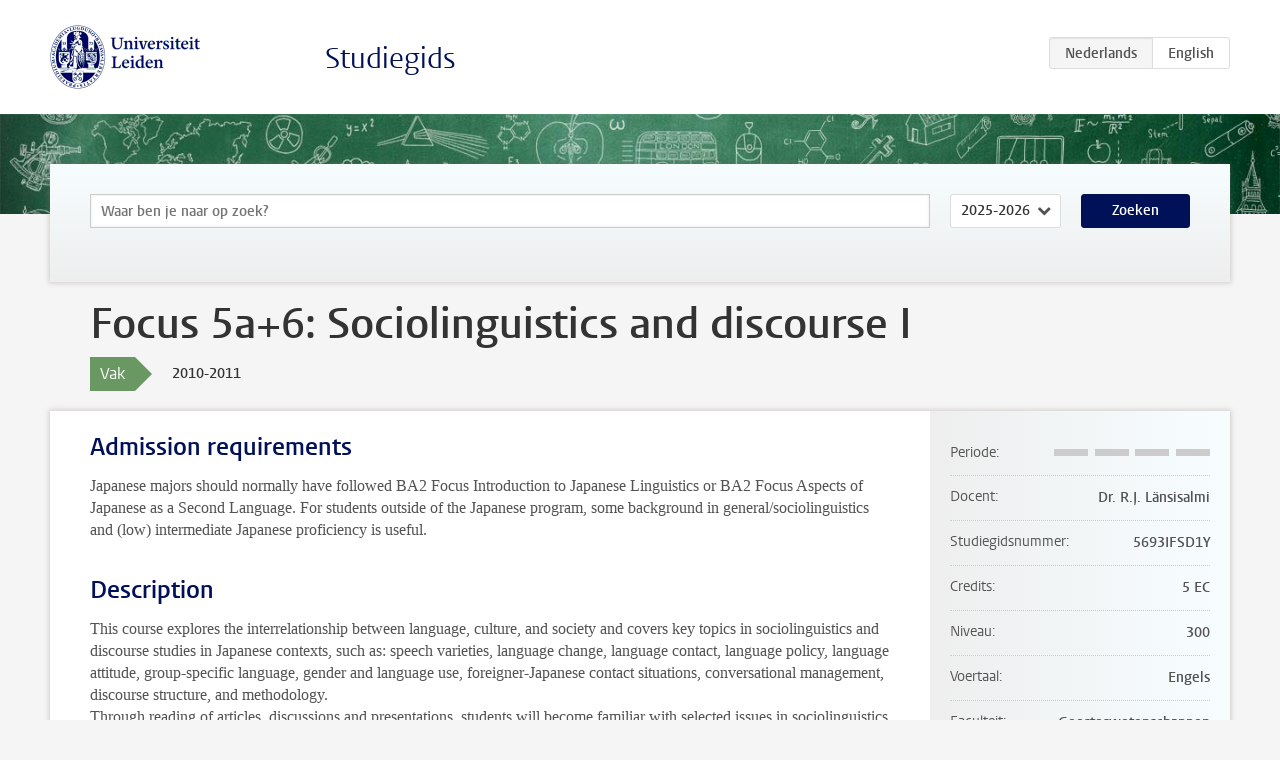

--- FILE ---
content_type: text/html; charset=UTF-8
request_url: https://studiegids.universiteitleiden.nl/courses/25443/focus-5a6-sociolinguistics-and-discourse-i
body_size: 3092
content:
<!DOCTYPE html>
<html lang="nl">
<head>
    <meta charset="utf-8">
    <meta name="viewport" content="width=device-width, initial-scale=1, maximum-scale=1">
    <meta http-equiv="X-UA-Compatible" content="IE=edge" />
    <title>Focus 5a+6: Sociolinguistics and discourse I, 2010-2011 - Studiegids - Universiteit Leiden</title>

    <!-- icons -->
    <link rel="shortcut icon" href="https://www.universiteitleiden.nl/design-1.0/assets/icons/favicon.ico" />
    <link rel="icon" type="image/png" sizes="32x32" href="https://www.universiteitleiden.nl/design-1.0/assets/icons/icon-32px.png" />
    <link rel="icon" type="image/png" sizes="96x96" href="https://www.universiteitleiden.nl/design-1.0/assets/icons/icon-96px.png" />
    <link rel="icon" type="image/png" sizes="195x195" href="https://www.universiteitleiden.nl/design-1.0/assets/icons/icon-195px.png" />

    <link rel="apple-touch-icon" href="https://www.universiteitleiden.nl/design-1.0/assets/icons/icon-120px.png" /> <!-- iPhone retina -->
    <link rel="apple-touch-icon" sizes="180x180" href="https://www.universiteitleiden.nl/design-1.0/assets/icons/icon-180px.png" /> <!-- iPhone 6 plus -->
    <link rel="apple-touch-icon" sizes="152x152" href="https://www.universiteitleiden.nl/design-1.0/assets/icons/icon-152px.png" /> <!-- iPad retina -->
    <link rel="apple-touch-icon" sizes="167x167" href="https://www.universiteitleiden.nl/design-1.0/assets/icons/icon-167px.png" /> <!-- iPad pro -->

    <link rel="stylesheet" href="https://www.universiteitleiden.nl/design-1.0/css/ul2common/screen.css">
    <link rel="stylesheet" href="/css/screen.css" />
</head>
<body class="prospectus course">
<script> document.body.className += ' js'; </script>


<div class="header-container">
    <header class="wrapper clearfix">
        <p class="logo">
            <a href="https://studiegids.universiteitleiden.nl">
                <img width="151" height="64" src="https://www.universiteitleiden.nl/design-1.0/assets/images/zegel.png" alt="Universiteit Leiden"/>
            </a>
        </p>
        <p class="site-name"><a href="https://studiegids.universiteitleiden.nl">Studiegids</a></p>
        <div class="language-btn-group">
                        <span class="btn active">
                <abbr title="Nederlands">nl</abbr>
            </span>
                                <a href="https://studiegids.universiteitleiden.nl/en/courses/25443/focus-5a6-sociolinguistics-and-discourse-i" class="btn">
                <abbr title="English">en</abbr>
            </a>
            </div>    </header>
</div>

<div class="hero" data-bgset="/img/hero-435w.jpg 435w, /img/hero-786w.jpg 786w, /img/hero-1440w.jpg 1440w, /img/hero-2200w.jpg 2200w"></div>


    <div class="search-container">
    <form action="https://studiegids.universiteitleiden.nl/search" class="search-form wrapper">
        <input type="hidden" name="for" value="courses" />
        <div class="search">
            <!-- <label class="select">
    <span>Zoek naar</span>
    <select name="for">
                    <option value="courses">Vakken</option>
                    <option value="programmes">Opleidingen</option>
            </select>
</label> -->
            <label class="keywords no-label">
    <span>Keywords</span>
    <input type="search" name="q" value="" placeholder="Waar ben je naar op zoek?" autofocus autocomplete="off"/>
</label>            <label class="select no-label">
    <span>Academic year</span>
    <select name="edition">
                    <option>2026-2027</option>
                    <option selected>2025-2026</option>
                    <option>2024-2025</option>
                    <option>2023-2024</option>
                    <option>2022-2023</option>
                    <option>2021-2022</option>
                    <option>2020-2021</option>
                    <option>2019-2020</option>
                    <option>2018-2019</option>
                    <option>2017-2018</option>
                    <option>2016-2017</option>
                    <option>2015-2016</option>
                    <option>2014-2015</option>
                    <option>2013-2014</option>
                    <option>2012-2013</option>
                    <option>2011-2012</option>
                    <option>2010-2011</option>
            </select>
</label>            <button type="submit">Zoeken</button>        </div>
    </form>
</div>



    <div class="main-container">
        <div class="wrapper summary">
            <article class="content">
                <h1>Focus 5a+6: Sociolinguistics and discourse I</h1>
                <div class="meta">
                    <div class="entity">
                        <span><b>Vak</b></span>
                    </div>
                    <div class="edition">
                        <span>2010-2011</span>
                    </div>
                                    </div>
            </article>
        </div>
        <div class="wrapper main clearfix">

            <article class="content">
                <h2>Admission requirements</h2>

<p>Japanese majors should normally have followed BA2 Focus Introduction to Japanese Linguistics or BA2 Focus Aspects of Japanese as a Second Language. For students outside of the Japanese program, some background in general/sociolinguistics and (low) intermediate Japanese proficiency is useful.</p>


<h2>Description</h2>

<p>This course explores the interrelationship between language, culture, and society and covers key topics in sociolinguistics and discourse studies in Japanese contexts, such as: speech varieties, language change, language contact, language policy, language attitude, group-specific language, gender and language use, foreigner-Japanese contact situations, conversational management, discourse structure, and methodology.<br>
 Through reading of articles, discussions and presentations, students will become familiar with selected issues in sociolinguistics and discourse studies and develop knowledge and skills for designing and conducting an original study on a topic of their choice in the field. Students are expected to read the materials assigned for the day, use additional sources to those suggested in the course reader and to contribute to the discussions with their own experiences with Japanese (and other familiar languages).<br>
 Students will receive guidance on how to conduct independent research on a topic of choice and learn to write and present on a linguistic aspect of contemporary Japanese society in a scholarly fashion in preparation for their BA final essay.</p>


<h2>Course objectives</h2>

<p>Students will be able to:</p>

<ol>
<li>Acquire an understanding of the social and cultural context of Japan in the analysis of spoken and written Japanese discourse;</li>
<li>Locate and critically present, summarise and discuss readings in the field(s);</li>
<li>Form theoretical and methodological foundations for designing and conducting original research in the field(s).</li>
</ol>


<h2>Timetable</h2>

<p>See: <a href="http://www.hum.leidenuniv.nl/japans/roosters/">timetable</a></p>


<h2>Mode of instruction</h2>

<p>Seminar (werkcollege).</p>


<h2>Assessment method</h2>

<ul>
<li><p>Participation element (participation, presentation, presentation write-up, assignments): 30%</p></li>
<li><p>Review element (literature review 1,000-1,500 words): 20%</p></li>
<li><p>Research element (research essay 2,500-3,000 words): 30%</p></li>
<li><p>Summative element (exam): 20%</p></li>
</ul>


<h2>Blackboard</h2>

<p>Course notes and slides, course schedule, assignments, required readings, links, etc.</p>


<h2>Reading list</h2>

<p>Reader (available at Studiepunt).</p>


<h2>Registration</h2>

<p>Enrollment via <a href="http://usis.leidenuniv.nl/psp/S040PRD/?cmd=login">uSis</a> is mandatory.</p>


<h2>Contact information</h2>

<p>Please contact <a href="&#x6d;&#97;&#x69;&#x6c;&#116;&#x6f;&#58;&#114;&#x2e;&#106;.&#x6c;&#97;&#x6e;&#x73;&#105;&#x73;&#97;&#108;&#x6d;&#105;&#64;&#x68;&#117;&#x6d;&#x2e;&#108;&#x65;&#x69;&#100;&#x65;&#110;&#117;&#x6e;&#105;v&#x2e;&#110;&#x6c;">Mw. Dr. R.J. Länsisalmi</a>.</p>

            </article>

            <aside>
                <dl>
                    <dt>Periode</dt>
                    <dd class="has-block-lines"><div class="block-lines"><span class="block block-1 block-off"></span><span class="block block-2 block-off"></span><span class="block block-3 block-off"></span><span class="block block-4 block-off"></span></div></dd>
                                            <dt>Docent</dt>
                                                    <dd>Dr. R.J. Länsisalmi</dd>
                                                                                    <dt>Studiegidsnummer</dt>
                    <dd>5693IFSD1Y</dd>
                                                            <dt>Credits</dt>
                    <dd>5 EC</dd>
                                                            <dt>Niveau</dt>
                    <dd>300</dd>
                                                                                <dt>Voertaal</dt>
                    <dd>Engels</dd>
                                                            <dt>Faculteit</dt>
                    <dd>Geesteswetenschappen</dd>
                                                        </dl>

                                    <h2>Maakt deel uit van</h2>
                    <ul class="link-list">
                                                    <li>
                                <a href="https://studiegids.universiteitleiden.nl/studies/1301/keuzepakket-japanse-studies">
                                    <strong>Keuzepakket Japanse studies</strong>
                                    <span class="meta">Keuzepakket</span>
                                </a>
                            </li>
                                                    <li>
                                <a href="https://studiegids.universiteitleiden.nl/studies/798/talen-en-culturen-van-japan">
                                    <strong>Talen en culturen van Japan</strong>
                                    <span class="meta">Bachelor</span>
                                </a>
                            </li>
                                            </ul>
                
                
                                <h2>Beschikbaar als</h2>
                <dl>
                                            <dt>A-la-Carte en Aanschuifonderwijs</dt>
                        <dd>Nee</dd>
                                            <dt>Avondonderwijs</dt>
                        <dd>Nee</dd>
                                            <dt>Contractonderwijs</dt>
                        <dd>Ja</dd>
                                            <dt>Exchange / Study Abroad</dt>
                        <dd>Nee</dd>
                                            <dt>Honours Class</dt>
                        <dd>Nee</dd>
                                            <dt>Keuzevak</dt>
                        <dd>Ja</dd>
                                    </dl>
                
                            </aside>

        </div>
    </div>


<div class="footer-container">
    <footer class="wrapper">
        <p><a href="https://www.student.universiteitleiden.nl/">Studentenwebsite</a> — <a href="https://www.organisatiegids.universiteitleiden.nl/reglementen/algemeen/privacyverklaringen">Privacy</a> — <a href="/contact">Contact</a></p>

    </footer>
</div>

<script async defer src="/js/ul2.js" data-main="/js/ul2common/main.js"></script>
<script async defer src="/js/prospectus.js"></script>

    <script async src="https://www.googletagmanager.com/gtag/js?id=UA-874564-27"></script>
    <script>
        window.dataLayer = window.dataLayer || [];
        function gtag(){dataLayer.push(arguments);}
        gtag('js', new Date());
        gtag('config', 'UA-874564-27', {'anonymize_ip':true});
    </script>

</body>
</html>
